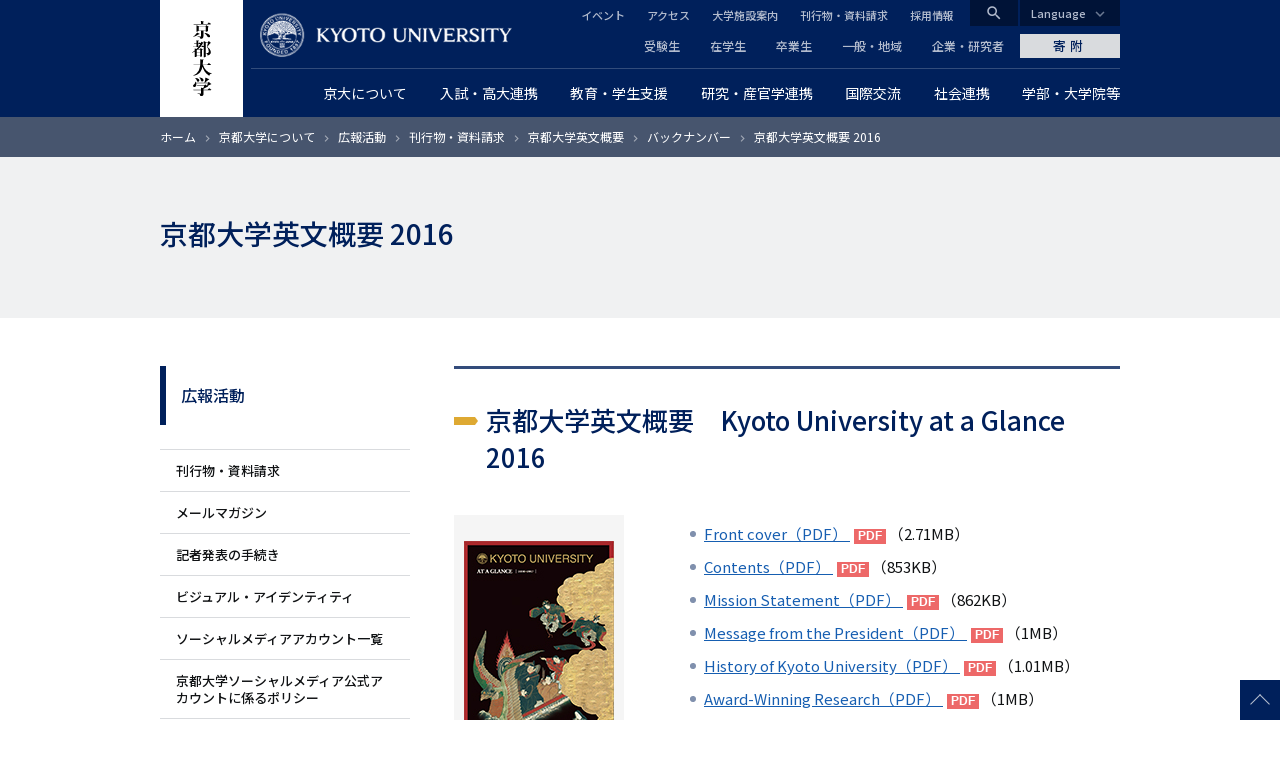

--- FILE ---
content_type: text/html; charset=UTF-8
request_url: https://www.kyoto-u.ac.jp/ja/about/public/issue/ku-eprofile/Archives/2016
body_size: 13348
content:
<!DOCTYPE html>
<html lang="ja" dir="ltr" prefix="content: http://purl.org/rss/1.0/modules/content/  dc: http://purl.org/dc/terms/  foaf: http://xmlns.com/foaf/0.1/  og: http://ogp.me/ns#  rdfs: http://www.w3.org/2000/01/rdf-schema#  schema: http://schema.org/  sioc: http://rdfs.org/sioc/ns#  sioct: http://rdfs.org/sioc/types#  skos: http://www.w3.org/2004/02/skos/core#  xsd: http://www.w3.org/2001/XMLSchema# ">
  <head>
    <meta charset="utf-8" />
<style>/* @see https://github.com/aFarkas/lazysizes#broken-image-symbol */.js img.lazyload:not([src]) { visibility: hidden; }/* @see https://github.com/aFarkas/lazysizes#automatically-setting-the-sizes-attribute */.js img.lazyloaded[data-sizes=auto] { display: block; width: 100%; }</style>
<meta name="description" content="京都大学英文概要 Kyoto University at a Glance 2016" />
<link rel="canonical" href="https://www.kyoto-u.ac.jp/ja/about/public/issue/ku-eprofile/Archives/2016" />
<link rel="shortlink" href="https://www.kyoto-u.ac.jp/ja/about/public/issue/ku-eprofile/Archives/2016" />
<meta property="og:site_name" content="京都大学" />
<meta property="og:type" content="article" />
<meta property="og:url" content="https://www.kyoto-u.ac.jp/ja/about/public/issue/ku-eprofile/Archives/2016" />
<meta property="og:title" content="京都大学英文概要 2016" />
<meta property="og:description" content="京都大学英文概要 Kyoto University at a Glance 2016" />
<meta name="twitter:card" content="summary_large_image" />
<meta name="Generator" content="Drupal 11 (https://www.drupal.org)" />
<meta name="MobileOptimized" content="width" />
<meta name="HandheldFriendly" content="true" />
<meta name="viewport" content="width=device-width, initial-scale=1.0" />
<meta property="og:locale" content="ja_JP" />
<meta name="theme-color" content="#00205b" />
<link rel="apple-touch-icon" href="https://www.kyoto-u.ac.jp/themes/custom/camphor/images/apple-touch-icon.png" />
<meta property="og:image" content="https://www.kyoto-u.ac.jp/themes/custom/camphor/images/ogimage.png" />
<link rel="icon" href="/themes/custom/camphor/favicon.ico" type="image/vnd.microsoft.icon" />
<link rel="alternate" hreflang="ja" href="https://www.kyoto-u.ac.jp/ja/about/public/issue/ku-eprofile/Archives/2016" />

    <title>京都大学英文概要 2016 | 京都大学</title>
    <link rel="stylesheet" media="all" href="/sites/default/files/css/css_ZZ4A0Xt2LTuv5nMXeqkV0nXTdRk0J_wphM0NqYJQO74.css?delta=0&amp;language=ja&amp;theme=camphor&amp;include=eJxljUsOwyAMRC9EypGiCbYIjcERhrb09P2mm-7mvRlpAvK-avVRdIFM1oakEl34auGIMP50VnqNJRHbqlcXBGbDLzA-cmYzRLaDi9Kz08qeat8hJ5xx-4iiNUPSnd3WZ4Kti6KS3_r0AycY2ttMyYJeuA6vhYOKs2GN8_v5AVinTtA" />
<link rel="stylesheet" media="all" href="/sites/default/files/css/css_YzAzFHFg6bC1OBRnoTEiBBlJArynyfaqku0dqwd-MXA.css?delta=1&amp;language=ja&amp;theme=camphor&amp;include=eJxljUsOwyAMRC9EypGiCbYIjcERhrb09P2mm-7mvRlpAvK-avVRdIFM1oakEl34auGIMP50VnqNJRHbqlcXBGbDLzA-cmYzRLaDi9Kz08qeat8hJ5xx-4iiNUPSnd3WZ4Kti6KS3_r0AycY2ttMyYJeuA6vhYOKs2GN8_v5AVinTtA" />
<link rel="stylesheet" media="all" href="//fonts.googleapis.com/css2?family=Lora:wght@500&amp;family=Noto+Sans+JP:wght@400;500&amp;display=swap" />
<link rel="stylesheet" media="all" href="//fonts.googleapis.com/css2?family=Material+Icons" />
<link rel="stylesheet" media="print" href="/sites/default/files/css/css_DnnCR_0XCteU8WvaNL-jo14D2nu2j84JVvukSFvThBM.css?delta=4&amp;language=ja&amp;theme=camphor&amp;include=eJxljUsOwyAMRC9EypGiCbYIjcERhrb09P2mm-7mvRlpAvK-avVRdIFM1oakEl34auGIMP50VnqNJRHbqlcXBGbDLzA-cmYzRLaDi9Kz08qeat8hJ5xx-4iiNUPSnd3WZ4Kti6KS3_r0AycY2ttMyYJeuA6vhYOKs2GN8_v5AVinTtA" />

    <script type="application/json" data-drupal-selector="drupal-settings-json">{"path":{"baseUrl":"\/","pathPrefix":"ja\/","currentPath":"node\/17625","currentPathIsAdmin":false,"isFront":false,"currentLanguage":"ja"},"pluralDelimiter":"\u0003","suppressDeprecationErrors":true,"gtag":{"tagId":"","consentMode":false,"otherIds":[],"events":[],"additionalConfigInfo":[]},"ajaxPageState":{"libraries":"[base64]","theme":"camphor","theme_token":null},"ajaxTrustedUrl":[],"gtm":{"tagId":null,"settings":{"data_layer":"dataLayer","include_classes":false,"allowlist_classes":"google\nnonGooglePixels\nnonGoogleScripts\nnonGoogleIframes","blocklist_classes":"customScripts\ncustomPixels","include_environment":false,"environment_id":"","environment_token":""},"tagIds":["GTM-PVPH2PW"]},"lazy":{"lazysizes":{"lazyClass":"lazyload","loadedClass":"lazyloaded","loadingClass":"lazyloading","preloadClass":"lazypreload","errorClass":"lazyerror","autosizesClass":"lazyautosizes","srcAttr":"data-src","srcsetAttr":"data-srcset","sizesAttr":"data-sizes","minSize":40,"customMedia":[],"init":true,"expFactor":1.5,"hFac":0.8,"loadMode":2,"loadHidden":true,"ricTimeout":0,"throttleDelay":125,"plugins":[]},"placeholderSrc":"","preferNative":false,"minified":true,"libraryPath":"\/libraries\/lazysizes"},"statistics":{"data":{"nid":"17625"},"url":"\/modules\/contrib\/statistics\/statistics.php"},"camphor":{"search_view_path":"\/ja\/search"},"user":{"uid":0,"permissionsHash":"b69312ca33713c7b39d33701a0637d59ab31d40993fd2e8c8ce75feeb3c16c18"}}</script>
<script src="/sites/default/files/js/js_nLEIK4XX99YtlyCTslopx58sCv5mvfcCH4DM7PQ_APo.js?scope=header&amp;delta=0&amp;language=ja&amp;theme=camphor&amp;include=eJxdyGEKgCAMQOELWR4plso0ZhO3KDt9CUHUnwfvc5BL5GqReAYaRBulFY17OLPvSskHibwbZEYKkwJavPP_ERY4vpgNwdlsjxEFTaLJifV1K0DjKxdMtDVO"></script>
<script src="/modules/contrib/google_tag/js/gtag.js?t8ujfj"></script>
<script src="/modules/contrib/google_tag/js/gtm.js?t8ujfj"></script>

  </head>
  <body class="path-node page-node-type-page">
        <a href="#main-content" class="visually-hidden focusable skip-link">
      メインコンテンツに移動
    </a>
    <noscript><iframe src="https://www.googletagmanager.com/ns.html?id=GTM-PVPH2PW"
                  height="0" width="0" style="display:none;visibility:hidden"></iframe></noscript>

      <div class="dialog-off-canvas-main-canvas" data-off-canvas-main-canvas>
    



<div class="layout-page">
  <header class="layout-header js-smooth-scroll-header" role="banner">
    <div class="js-header-search layout-header-search">
      <div class="layout-container layout-header-search__inner">
        <div class="layout-header-search__form">
          <div class="layout-header-search__type">
            <label class="js-header-search-type layout-header-search__type-label radio">
              <input class="radio__input" type="radio" value="site" name="search-type" checked />
              <span class="radio__text">サイト内検索</span>
            </label>
            <label class="js-header-search-type layout-header-search__type-label radio">
              <input class="radio__input" type="radio" value="teacher" name="search-type" />
              <span class="radio__text">教員検索</span>
            </label>
          </div>
          <form role="search" method="get" action="/ja/search" class="js-header-search-form layout-header-search__keyword">
            <input type="search" name="q" placeholder="Search..." class="js-header-search-form-keyword" />
            <button type="submit" aria-label="Search">検索</button>
          </form>
          <button type="button" class="js-header-search-toggle layout-header-search__close" aria-label="Close">
            <i class="material-icons">close</i>
            <span class="layout-header-search__close-text">CLOSE</span>
          </button>
        </div>
      </div>
    </div>
    <div class="layout-header-content-wrapper">
      <a class="layout-header-vertical-logo" href="/ja"><img src="/themes/custom/camphor/images/header-logo-vertical.svg" alt="Kyoto University"></a>
      <div class="layout-header-body">
        <a class="layout-header-horizontal-logo" href="/ja">
          <picture>
            <source srcset="/themes/custom/camphor/images/header-logo-horizontal-1x.png, /themes/custom/camphor/images/header-logo-horizontal.svg 2x">
            <img src="/themes/custom/camphor/images/header-logo-horizontal.svg" alt="Kyoto University">
          </picture>
        </a>
        <div class="layout-header-buttons">
          <button class="js-header-search-toggle layout-header-buttons__button--search"><i class="material-icons">search</i></button>
          <button class="js-header-menu-toggle layout-header-buttons__button--menu"><i class="material-icons">menu</i></button>
        </div>
        <div class="layout-header-region js-header-menu">
            <div class="region region-header">
    <nav role="navigation" aria-labelledby="block-global-navigation-menu" id="block-global-navigation" class="header-global-navigation block block-menu navigation menu--main">
            
  <h2 class="visually-hidden" id="block-global-navigation-menu">グローバルナビゲーション</h2>
  

        
               <ul data-region="header" data-block-id="block-global-navigation" class="menu menu--level-0 menu-main menu-main--level-0"> 
                            <li class="megaParent hasChild cc6 left menu__item menu__item--level-0 menu-main__item menu-main__item--level-0 is-expanded is-active-trail">
                <a href="/ja/about"  class="megaParent hasChild cc6 left menu__link menu__link--level-0 menu-main__link menu-main__link--level-0">
          <span class="menu__link-text menu__link-text--level-0 menu-main__link-text menu-main__link-text--level-0">京大について</span>
        </a>

                                 <ul data-region="header" data-block-id="block-global-navigation" class="menu menu-main menu--level-1 menu-main--level-1"> 
                            <li class="menu__item menu__item--level-1 menu-main__item menu-main__item--level-1 is-collapsed">
                <a href="/ja/about/president"  class="menu__link menu__link--level-1 menu-main__link menu-main__link--level-1">
          <span class="menu__link-text menu__link-text--level-1 menu-main__link-text menu-main__link-text--level-1">総長からのメッセージ</span>
        </a>

              </li>
                            <li class="menu__item menu__item--level-1 menu-main__item menu-main__item--level-1 is-collapsed">
                <a href="/ja/about/operation"  class="menu__link menu__link--level-1 menu-main__link menu-main__link--level-1">
          <span class="menu__link-text menu__link-text--level-1 menu-main__link-text menu-main__link-text--level-1">理念・沿革・運営・将来構想</span>
        </a>

              </li>
                            <li class="menu__item menu__item--level-1 menu-main__item menu-main__item--level-1 is-collapsed">
                <a href="/ja/about/evaluation"  class="menu__link menu__link--level-1 menu-main__link menu-main__link--level-1">
          <span class="menu__link-text menu__link-text--level-1 menu-main__link-text menu-main__link-text--level-1">大学評価</span>
        </a>

              </li>
                            <li class="menu__item menu__item--level-1 menu-main__item menu-main__item--level-1 is-collapsed">
                <a href="/ja/about/data"  class="menu__link menu__link--level-1 menu-main__link menu-main__link--level-1">
          <span class="menu__link-text menu__link-text--level-1 menu-main__link-text menu-main__link-text--level-1">データから見る京都大学</span>
        </a>

              </li>
                            <li class="menu__item menu__item--level-1 menu-main__item menu-main__item--level-1 is-collapsed">
                <a href="/ja/about/organization"  class="menu__link menu__link--level-1 menu-main__link menu-main__link--level-1">
          <span class="menu__link-text menu__link-text--level-1 menu-main__link-text menu-main__link-text--level-1">役員等・組織・諸規程</span>
        </a>

              </li>
                            <li class="menu__item menu__item--level-1 menu-main__item menu-main__item--level-1 is-collapsed">
                <a href="/ja/about/history"  class="menu__link menu__link--level-1 menu-main__link menu-main__link--level-1">
          <span class="menu__link-text menu__link-text--level-1 menu-main__link-text menu-main__link-text--level-1">栄誉等</span>
        </a>

              </li>
                            <li class="menu__item menu__item--level-1 menu-main__item menu-main__item--level-1 is-collapsed">
                <a href="/ja/about/facilities"  class="menu__link menu__link--level-1 menu-main__link menu-main__link--level-1">
          <span class="menu__link-text menu__link-text--level-1 menu-main__link-text menu-main__link-text--level-1">キャンパス・施設案内</span>
        </a>

              </li>
                            <li class="menu__item menu__item--level-1 menu-main__item menu-main__item--level-1 is-collapsed is-active-trail">
                <a href="/ja/about/public"  class="menu__link menu__link--level-1 menu-main__link menu-main__link--level-1">
          <span class="menu__link-text menu__link-text--level-1 menu-main__link-text menu-main__link-text--level-1">広報活動</span>
        </a>

              </li>
                            <li class="menu__item menu__item--level-1 menu-main__item menu-main__item--level-1 is-collapsed">
                <a href="/ja/about/procurance"  class="menu__link menu__link--level-1 menu-main__link menu-main__link--level-1">
          <span class="menu__link-text menu__link-text--level-1 menu-main__link-text menu-main__link-text--level-1">調達情報</span>
        </a>

              </li>
                            <li class="menu__item menu__item--level-1 menu-main__item menu-main__item--level-1 is-collapsed">
                <a href="/ja/about/foundation"  class="menu__link menu__link--level-1 menu-main__link menu-main__link--level-1">
          <span class="menu__link-text menu__link-text--level-1 menu-main__link-text menu-main__link-text--level-1">法人としての取組</span>
        </a>

              </li>
                            <li class="menu__item menu__item--level-1 menu-main__item menu-main__item--level-1 is-collapsed">
                <a href="/ja/about/diversity"  class="menu__link menu__link--level-1 menu-main__link menu-main__link--level-1">
          <span class="menu__link-text menu__link-text--level-1 menu-main__link-text menu-main__link-text--level-1">ダイバーシティ推進について</span>
        </a>

              </li>
                            <li class="menu__item menu__item--level-1 menu-main__item menu-main__item--level-1 is-collapsed">
                <a href="/ja/about/publication"  class="menu__link menu__link--level-1 menu-main__link menu-main__link--level-1">
          <span class="menu__link-text menu__link-text--level-1 menu-main__link-text menu-main__link-text--level-1">公表事項</span>
        </a>

              </li>
                            <li class="menu__item menu__item--level-1 menu-main__item menu-main__item--level-1 is-collapsed">
                <a href="/ja/about/disclosures"  class="menu__link menu__link--level-1 menu-main__link menu-main__link--level-1">
          <span class="menu__link-text menu__link-text--level-1 menu-main__link-text menu-main__link-text--level-1">情報公開</span>
        </a>

              </li>
                            <li class="menu__item menu__item--level-1 menu-main__item menu-main__item--level-1 is-collapsed">
                <a href="/ja/about/ranking"  class="menu__link menu__link--level-1 menu-main__link menu-main__link--level-1">
          <span class="menu__link-text menu__link-text--level-1 menu-main__link-text menu-main__link-text--level-1">世界から見た京都大学</span>
        </a>

              </li>
        </ul>
  
              </li>
                            <li class="megaParent hasChild cc7 left menu__item menu__item--level-0 menu-main__item menu-main__item--level-0 is-expanded">
                <a href="/ja/admissions"  class="megaParent hasChild cc7 left menu__link menu__link--level-0 menu-main__link menu-main__link--level-0">
          <span class="menu__link-text menu__link-text--level-0 menu-main__link-text menu-main__link-text--level-0">入試・高大連携</span>
        </a>

                                 <ul data-region="header" data-block-id="block-global-navigation" class="menu menu-main menu--level-1 menu-main--level-1"> 
                            <li class="menu__item menu__item--level-1 menu-main__item menu-main__item--level-1 is-collapsed">
                <a href="/ja/admissions/undergrad"  class="menu__link menu__link--level-1 menu-main__link menu-main__link--level-1">
          <span class="menu__link-text menu__link-text--level-1 menu-main__link-text menu-main__link-text--level-1">一般選抜</span>
        </a>

              </li>
                            <li class="menu__item menu__item--level-1 menu-main__item menu-main__item--level-1 is-collapsed">
                <a href="/ja/admissions/tokusyoku"  class="menu__link menu__link--level-1 menu-main__link menu-main__link--level-1">
          <span class="menu__link-text menu__link-text--level-1 menu-main__link-text menu-main__link-text--level-1">特色入試</span>
        </a>

              </li>
                            <li class="menu__item menu__item--level-1 menu-main__item menu-main__item--level-1 is-collapsed">
                <a href="/ja/admissions/other"  class="menu__link menu__link--level-1 menu-main__link menu-main__link--level-1">
          <span class="menu__link-text menu__link-text--level-1 menu-main__link-text menu-main__link-text--level-1">その他の学部入学試験</span>
        </a>

              </li>
                            <li class="menu__item menu__item--level-1 menu-main__item menu-main__item--level-1 is-collapsed">
                <a href="/ja/admissions/international"  class="menu__link menu__link--level-1 menu-main__link menu-main__link--level-1">
          <span class="menu__link-text menu__link-text--level-1 menu-main__link-text menu-main__link-text--level-1">留学生のための入試</span>
        </a>

              </li>
                            <li class="menu__item menu__item--level-1 menu-main__item menu-main__item--level-1 is-collapsed">
                <a href="/ja/admissions/grad"  class="menu__link menu__link--level-1 menu-main__link menu-main__link--level-1">
          <span class="menu__link-text menu__link-text--level-1 menu-main__link-text menu-main__link-text--level-1">大学院入試</span>
        </a>

              </li>
                            <li class="menu__item menu__item--level-1 menu-main__item menu-main__item--level-1">
                <a href="/ja/admissions/reasonable-accommodation"  class="menu__link menu__link--level-1 menu-main__link menu-main__link--level-1">
          <span class="menu__link-text menu__link-text--level-1 menu-main__link-text menu-main__link-text--level-1">入学者選抜における合理的配慮について</span>
        </a>

              </li>
                            <li class="menu__item menu__item--level-1 menu-main__item menu-main__item--level-1 is-collapsed">
                <a href="/ja/admissions/examination-fee"  class="menu__link menu__link--level-1 menu-main__link menu-main__link--level-1">
          <span class="menu__link-text menu__link-text--level-1 menu-main__link-text menu-main__link-text--level-1">入学検定料について</span>
        </a>

              </li>
                            <li class="menu__item menu__item--level-1 menu-main__item menu-main__item--level-1">
                <a href="https://www.kuac.kyoto-u.ac.jp/navi_grad/"  class="menu__link menu__link--level-1 menu-main__link menu-main__link--level-1">
          <span class="menu__link-text menu__link-text--level-1 menu-main__link-text menu-main__link-text--level-1">京都大学受験生ナビゲーション</span>
        </a>

              </li>
                            <li class="menu__item menu__item--level-1 menu-main__item menu-main__item--level-1">
                <a href="/ja/admissions/about/open"  class="menu__link menu__link--level-1 menu-main__link menu-main__link--level-1">
          <span class="menu__link-text menu__link-text--level-1 menu-main__link-text menu-main__link-text--level-1">オープンキャンパス</span>
        </a>

              </li>
                            <li class="menu__item menu__item--level-1 menu-main__item menu-main__item--level-1 is-collapsed">
                <a href="/ja/admissions/koudai"  class="menu__link menu__link--level-1 menu-main__link menu-main__link--level-1">
          <span class="menu__link-text menu__link-text--level-1 menu-main__link-text menu-main__link-text--level-1">高大連携</span>
        </a>

              </li>
                            <li class="menu__item menu__item--level-1 menu-main__item menu-main__item--level-1 is-collapsed">
                <a href="https://www.cwr.kyoto-u.ac.jp/story/message/"  class="menu__link menu__link--level-1 menu-main__link menu-main__link--level-1">
          <span class="menu__link-text menu__link-text--level-1 menu-main__link-text menu-main__link-text--level-1">女子高生へのメッセージ</span>
        </a>

              </li>
                            <li class="menu__item menu__item--level-1 menu-main__item menu-main__item--level-1 is-collapsed">
                <a href="/ja/admissions/about/admission"  class="menu__link menu__link--level-1 menu-main__link menu-main__link--level-1">
          <span class="menu__link-text menu__link-text--level-1 menu-main__link-text menu-main__link-text--level-1">大学案内冊子「知と自由への誘い」</span>
        </a>

              </li>
                            <li class="menu__item menu__item--level-1 menu-main__item menu-main__item--level-1 is-collapsed">
                <a href="/ja/admissions/related"  class="menu__link menu__link--level-1 menu-main__link menu-main__link--level-1">
          <span class="menu__link-text menu__link-text--level-1 menu-main__link-text menu-main__link-text--level-1">関連情報</span>
        </a>

              </li>
        </ul>
  
              </li>
                            <li class="megaParent hasChild cc7 center menu__item menu__item--level-0 menu-main__item menu-main__item--level-0 is-expanded">
                <a href="/ja/education-campus"  class="megaParent hasChild cc7 center menu__link menu__link--level-0 menu-main__link menu-main__link--level-0">
          <span class="menu__link-text menu__link-text--level-0 menu-main__link-text menu-main__link-text--level-0">教育・学生支援</span>
        </a>

                                 <ul data-region="header" data-block-id="block-global-navigation" class="menu menu-main menu--level-1 menu-main--level-1"> 
                            <li class="menu__item menu__item--level-1 menu-main__item menu-main__item--level-1 is-collapsed">
                <a href="/ja/education-campus/curriculum"  class="menu__link menu__link--level-1 menu-main__link menu-main__link--level-1">
          <span class="menu__link-text menu__link-text--level-1 menu-main__link-text menu-main__link-text--level-1">教育の体制と内容</span>
        </a>

              </li>
                            <li class="menu__item menu__item--level-1 menu-main__item menu-main__item--level-1 is-collapsed">
                <a href="/ja/education-campus/tuition"  class="menu__link menu__link--level-1 menu-main__link menu-main__link--level-1">
          <span class="menu__link-text menu__link-text--level-1 menu-main__link-text menu-main__link-text--level-1">経済支援</span>
        </a>

              </li>
                            <li class="menu__item menu__item--level-1 menu-main__item menu-main__item--level-1">
                <a href="/ja/education-campus/student-3"  class="menu__link menu__link--level-1 menu-main__link menu-main__link--level-1">
          <span class="menu__link-text menu__link-text--level-1 menu-main__link-text menu-main__link-text--level-1">海外留学を希望する京大生へ</span>
        </a>

              </li>
                            <li class="menu__item menu__item--level-1 menu-main__item menu-main__item--level-1 is-collapsed">
                <a href="/ja/education-campus/campus-event"  class="menu__link menu__link--level-1 menu-main__link menu-main__link--level-1">
          <span class="menu__link-text menu__link-text--level-1 menu-main__link-text menu-main__link-text--level-1">大学行事</span>
        </a>

              </li>
                            <li class="menu__item menu__item--level-1 menu-main__item menu-main__item--level-1 is-collapsed">
                <a href="/ja/education-campus/support"  class="menu__link menu__link--level-1 menu-main__link menu-main__link--level-1">
          <span class="menu__link-text menu__link-text--level-1 menu-main__link-text menu-main__link-text--level-1">課外活動支援</span>
        </a>

              </li>
                            <li class="menu__item menu__item--level-1 menu-main__item menu-main__item--level-1 is-collapsed">
                <a href="/ja/education-campus/Recognition"  class="menu__link menu__link--level-1 menu-main__link menu-main__link--level-1">
          <span class="menu__link-text menu__link-text--level-1 menu-main__link-text menu-main__link-text--level-1">学生表彰など</span>
        </a>

              </li>
                            <li class="menu__item menu__item--level-1 menu-main__item menu-main__item--level-1 is-collapsed">
                <a href="/ja/education-campus/counseling"  class="menu__link menu__link--level-1 menu-main__link menu-main__link--level-1">
          <span class="menu__link-text menu__link-text--level-1 menu-main__link-text menu-main__link-text--level-1">学生相談・障害学生支援・就職</span>
        </a>

              </li>
                            <li class="menu__item menu__item--level-1 menu-main__item menu-main__item--level-1 is-collapsed">
                <a href="/ja/education-campus/campuslife"  class="menu__link menu__link--level-1 menu-main__link menu-main__link--level-1">
          <span class="menu__link-text menu__link-text--level-1 menu-main__link-text menu-main__link-text--level-1">キャンパスライフ支援</span>
        </a>

              </li>
                            <li class="menu__item menu__item--level-1 menu-main__item menu-main__item--level-1 is-collapsed">
                <a href="/ja/education-campus/contact"  class="menu__link menu__link--level-1 menu-main__link menu-main__link--level-1">
          <span class="menu__link-text menu__link-text--level-1 menu-main__link-text menu-main__link-text--level-1">学生支援の窓口・証明書発行など</span>
        </a>

              </li>
                            <li class="menu__item menu__item--level-1 menu-main__item menu-main__item--level-1 is-collapsed">
                <a href="/ja/education-campus/cli"  class="menu__link menu__link--level-1 menu-main__link menu-main__link--level-1">
          <span class="menu__link-text menu__link-text--level-1 menu-main__link-text menu-main__link-text--level-1">学生支援の情報発信</span>
        </a>

              </li>
                            <li class="menu__item menu__item--level-1 menu-main__item menu-main__item--level-1 is-collapsed">
                <a href="/ja/education-campus/students2"  class="menu__link menu__link--level-1 menu-main__link menu-main__link--level-1">
          <span class="menu__link-text menu__link-text--level-1 menu-main__link-text menu-main__link-text--level-1"> 京都大学に在籍する留学生の方へ </span>
        </a>

              </li>
        </ul>
  
              </li>
                            <li class="megaParent hasChild cc8 right menu__item menu__item--level-0 menu-main__item menu-main__item--level-0 is-expanded">
                <a href="/ja/research"  class="megaParent hasChild cc8 right menu__link menu__link--level-0 menu-main__link menu-main__link--level-0">
          <span class="menu__link-text menu__link-text--level-0 menu-main__link-text menu-main__link-text--level-0">研究・産官学連携</span>
        </a>

                                 <ul data-region="header" data-block-id="block-global-navigation" class="menu menu-main menu--level-1 menu-main--level-1"> 
                            <li class="menu__item menu__item--level-1 menu-main__item menu-main__item--level-1 is-collapsed">
                <a href="/ja/research/activity"  class="menu__link menu__link--level-1 menu-main__link menu-main__link--level-1">
          <span class="menu__link-text menu__link-text--level-1 menu-main__link-text menu-main__link-text--level-1">研究活動を知る</span>
        </a>

              </li>
                            <li class="menu__item menu__item--level-1 menu-main__item menu-main__item--level-1 is-collapsed">
                <a href="/ja/research/research-policy"  class="menu__link menu__link--level-1 menu-main__link menu-main__link--level-1">
          <span class="menu__link-text menu__link-text--level-1 menu-main__link-text menu-main__link-text--level-1">研究成果の公開ポリシー</span>
        </a>

              </li>
                            <li class="menu__item menu__item--level-1 menu-main__item menu-main__item--level-1">
                <a href="https://iac.kyoto-u.ac.jp/"  class="menu__link menu__link--level-1 menu-main__link menu-main__link--level-1">
          <span class="menu__link-text menu__link-text--level-1 menu-main__link-text menu-main__link-text--level-1">産官学連携（共同研究・知的財産・ベンチャー支援）</span>
        </a>

              </li>
                            <li class="menu__item menu__item--level-1 menu-main__item menu-main__item--level-1 is-collapsed">
                <a href="/ja/research/donation"  class="menu__link menu__link--level-1 menu-main__link menu-main__link--level-1">
          <span class="menu__link-text menu__link-text--level-1 menu-main__link-text menu-main__link-text--level-1">京都大学に寄附する</span>
        </a>

              </li>
                            <li class="menu__item menu__item--level-1 menu-main__item menu-main__item--level-1 is-collapsed">
                <a href="/ja/research/recruit"  class="menu__link menu__link--level-1 menu-main__link menu-main__link--level-1">
          <span class="menu__link-text menu__link-text--level-1 menu-main__link-text menu-main__link-text--level-1">京都大学で研究したい</span>
        </a>

              </li>
                            <li class="menu__item menu__item--level-1 menu-main__item menu-main__item--level-1 is-collapsed">
                <a href="/ja/research/support"  class="menu__link menu__link--level-1 menu-main__link menu-main__link--level-1">
          <span class="menu__link-text menu__link-text--level-1 menu-main__link-text menu-main__link-text--level-1">研究支援体制について</span>
        </a>

              </li>
                            <li class="menu__item menu__item--level-1 menu-main__item menu-main__item--level-1 is-collapsed">
                <a href="/ja/research/resource"  class="menu__link menu__link--level-1 menu-main__link menu-main__link--level-1">
          <span class="menu__link-text menu__link-text--level-1 menu-main__link-text menu-main__link-text--level-1">研究者が受けられる研究費・研究支援</span>
        </a>

              </li>
                            <li class="menu__item menu__item--level-1 menu-main__item menu-main__item--level-1 is-collapsed">
                <a href="/ja/research/rule"  class="menu__link menu__link--level-1 menu-main__link menu-main__link--level-1">
          <span class="menu__link-text menu__link-text--level-1 menu-main__link-text menu-main__link-text--level-1">研究上の倫理・安全</span>
        </a>

              </li>
                            <li class="menu__item menu__item--level-1 menu-main__item menu-main__item--level-1">
                <a href="/ja/research/Additional-Position"  class="menu__link menu__link--level-1 menu-main__link menu-main__link--level-1">
          <span class="menu__link-text menu__link-text--level-1 menu-main__link-text menu-main__link-text--level-1">教職員に兼業を依頼したい</span>
        </a>

              </li>
        </ul>
  
              </li>
                            <li class="menu__item menu__item--level-0 menu-main__item menu-main__item--level-0 is-expanded">
                <a href="/ja/international"  class="menu__link menu__link--level-0 menu-main__link menu-main__link--level-0">
          <span class="menu__link-text menu__link-text--level-0 menu-main__link-text menu-main__link-text--level-0">国際交流</span>
        </a>

                                 <ul data-region="header" data-block-id="block-global-navigation" class="menu menu-main menu--level-1 menu-main--level-1"> 
                            <li class="menu__item menu__item--level-1 menu-main__item menu-main__item--level-1 is-collapsed">
                <a href="/ja/international/global-bridge"  class="menu__link menu__link--level-1 menu-main__link menu-main__link--level-1">
          <span class="menu__link-text menu__link-text--level-1 menu-main__link-text menu-main__link-text--level-1">世界とつながる京都大学</span>
        </a>

              </li>
                            <li class="menu__item menu__item--level-1 menu-main__item menu-main__item--level-1 is-collapsed">
                <a href="/ja/international/students1"  class="menu__link menu__link--level-1 menu-main__link menu-main__link--level-1">
          <span class="menu__link-text menu__link-text--level-1 menu-main__link-text menu-main__link-text--level-1">京都大学への留学を希望する方へ</span>
        </a>

              </li>
                            <li class="menu__item menu__item--level-1 menu-main__item menu-main__item--level-1 is-collapsed">
                <a href="/ja/international/org2"  class="menu__link menu__link--level-1 menu-main__link menu-main__link--level-1">
          <span class="menu__link-text menu__link-text--level-1 menu-main__link-text menu-main__link-text--level-1">国際化を支える学内組織</span>
        </a>

              </li>
                            <li class="menu__item menu__item--level-1 menu-main__item menu-main__item--level-1 is-collapsed">
                <a href="/ja/international/researcher"  class="menu__link menu__link--level-1 menu-main__link menu-main__link--level-1">
          <span class="menu__link-text menu__link-text--level-1 menu-main__link-text menu-main__link-text--level-1">外国人研究者へのサポート</span>
        </a>

              </li>
                            <li class="menu__item menu__item--level-1 menu-main__item menu-main__item--level-1">
                <a href="/ja/education-campus/student-3"  class="menu__link menu__link--level-1 menu-main__link menu-main__link--level-1">
          <span class="menu__link-text menu__link-text--level-1 menu-main__link-text menu-main__link-text--level-1">海外留学を希望する京大生へ</span>
        </a>

              </li>
        </ul>
  
              </li>
                            <li class="megaParent hasChild cc6 right menu__item menu__item--level-0 menu-main__item menu-main__item--level-0 is-expanded">
                <a href="/ja/social"  class="megaParent hasChild cc6 right menu__link menu__link--level-0 menu-main__link menu-main__link--level-0">
          <span class="menu__link-text menu__link-text--level-0 menu-main__link-text menu-main__link-text--level-0">社会連携</span>
        </a>

                                 <ul data-region="header" data-block-id="block-global-navigation" class="menu menu-main menu--level-1 menu-main--level-1"> 
                            <li class="menu__item menu__item--level-1 menu-main__item menu-main__item--level-1 is-collapsed">
                <a href="/ja/social/open-course"  class="menu__link menu__link--level-1 menu-main__link menu-main__link--level-1">
          <span class="menu__link-text menu__link-text--level-1 menu-main__link-text menu-main__link-text--level-1">公開講座・講演会等</span>
        </a>

              </li>
                            <li class="menu__item menu__item--level-1 menu-main__item menu-main__item--level-1 is-collapsed">
                <a href="/ja/social#京大の研究・教育を知る"  class="menu__link menu__link--level-1 menu-main__link menu-main__link--level-1">
          <span class="menu__link-text menu__link-text--level-1 menu-main__link-text menu-main__link-text--level-1">京大の研究・教育を知る</span>
        </a>

              </li>
                            <li class="menu__item menu__item--level-1 menu-main__item menu-main__item--level-1 is-collapsed">
                <a href="/ja/social#社会人向け教育"  class="menu__link menu__link--level-1 menu-main__link menu-main__link--level-1">
          <span class="menu__link-text menu__link-text--level-1 menu-main__link-text menu-main__link-text--level-1">社会人向け教育</span>
        </a>

              </li>
                            <li class="menu__item menu__item--level-1 menu-main__item menu-main__item--level-1 is-collapsed">
                <a href="/ja/social#教育・研究に関する情報・資料公開"  class="menu__link menu__link--level-1 menu-main__link menu-main__link--level-1">
          <span class="menu__link-text menu__link-text--level-1 menu-main__link-text menu-main__link-text--level-1">教育・研究に関する情報・資料公開</span>
        </a>

              </li>
                            <li class="menu__item menu__item--level-1 menu-main__item menu-main__item--level-1 is-collapsed">
                <a href="/ja/social/regional-cooperation"  class="menu__link menu__link--level-1 menu-main__link menu-main__link--level-1">
          <span class="menu__link-text menu__link-text--level-1 menu-main__link-text menu-main__link-text--level-1">産官学・地域等との連携</span>
        </a>

              </li>
                            <li class="menu__item menu__item--level-1 menu-main__item menu-main__item--level-1 is-collapsed">
                <a href="/ja/social#京大とのつながりを深める"  class="menu__link menu__link--level-1 menu-main__link menu-main__link--level-1">
          <span class="menu__link-text menu__link-text--level-1 menu-main__link-text menu-main__link-text--level-1">京大とのつながりを深める</span>
        </a>

              </li>
                            <li class="menu__item menu__item--level-1 menu-main__item menu-main__item--level-1 is-collapsed">
                <a href="/ja/social#社会に開かれた施設等"  class="menu__link menu__link--level-1 menu-main__link menu-main__link--level-1">
          <span class="menu__link-text menu__link-text--level-1 menu-main__link-text menu-main__link-text--level-1">社会に開かれた施設等</span>
        </a>

              </li>
                            <li class="menu__item menu__item--level-1 menu-main__item menu-main__item--level-1 is-collapsed">
                <a href="/ja/social#終了した全学的なイベント"  class="menu__link menu__link--level-1 menu-main__link menu-main__link--level-1">
          <span class="menu__link-text menu__link-text--level-1 menu-main__link-text menu-main__link-text--level-1">終了した全学的なイベント</span>
        </a>

              </li>
        </ul>
  
              </li>
                            <li class="megaParent cc8 right menu__item menu__item--level-0 menu-main__item menu-main__item--level-0">
                <a href="/ja/faculties-and-graduate"  class="megaParent cc8 right menu__link menu__link--level-0 menu-main__link menu-main__link--level-0">
          <span class="menu__link-text menu__link-text--level-0 menu-main__link-text menu-main__link-text--level-0">学部・大学院等</span>
        </a>

              </li>
        </ul>
   


  </nav>
<nav role="navigation" aria-labelledby="block-header-primary-links-menu" id="block-header-primary-links" class="header-primary-links block block-menu navigation menu--header-primary">
            
  <h2 class="visually-hidden" id="block-header-primary-links-menu">ヘッダー プライマリーリンク</h2>
  

        
               <ul data-block-id="block-header-primary-links" class="menu menu--level-0 menu-header-primary menu-header-primary--level-0"> 
                      <li class="menu__item menu__item--level-0 menu-header-primary__item menu-header-primary__item--level-0">
        <a href="/ja/prospective" class="menu__link menu__link--level-0 menu-header-primary__link menu-header-primary__link--level-0" data-drupal-link-system-path="node/129">受験生</a>
              </li>
                      <li class="menu__item menu__item--level-0 menu-header-primary__item menu-header-primary__item--level-0">
        <a href="/ja/students" class="menu__link menu__link--level-0 menu-header-primary__link menu-header-primary__link--level-0" data-drupal-link-system-path="node/130">在学生</a>
              </li>
                      <li class="menu__item menu__item--level-0 menu-header-primary__item menu-header-primary__item--level-0">
        <a href="/ja/alumni" class="menu__link menu__link--level-0 menu-header-primary__link menu-header-primary__link--level-0" data-drupal-link-system-path="node/131">卒業生</a>
              </li>
                      <li class="menu__item menu__item--level-0 menu-header-primary__item menu-header-primary__item--level-0">
        <a href="/ja/generals" class="menu__link menu__link--level-0 menu-header-primary__link menu-header-primary__link--level-0" data-drupal-link-system-path="node/132">一般・地域</a>
              </li>
                      <li class="menu__item menu__item--level-0 menu-header-primary__item menu-header-primary__item--level-0">
        <a href="/ja/business" class="menu__link menu__link--level-0 menu-header-primary__link menu-header-primary__link--level-0" data-drupal-link-system-path="node/133">企業・研究者</a>
              </li>
        </ul>
   

  </nav>
<nav role="navigation" aria-labelledby="block-header-secondary-links-menu" id="block-header-secondary-links" class="header-secondary-links block block-menu navigation menu--header-secondary">
            
  <h2 class="visually-hidden" id="block-header-secondary-links-menu">ヘッダー セカンダリーリンク</h2>
  

        
               <ul data-block-id="block-header-secondary-links" class="menu menu--level-0 menu-header-secondary menu-header-secondary--level-0"> 
                      <li class="menu__item menu__item--level-0 menu-header-secondary__item menu-header-secondary__item--level-0">
        <a href="/ja/event" class="menu__link menu__link--level-0 menu-header-secondary__link menu-header-secondary__link--level-0" data-drupal-link-system-path="event">イベント</a>
              </li>
                      <li class="menu__item menu__item--level-0 menu-header-secondary__item menu-header-secondary__item--level-0">
        <a href="/ja/access" class="menu__link menu__link--level-0 menu-header-secondary__link menu-header-secondary__link--level-0" data-drupal-link-system-path="node/2342">アクセス</a>
              </li>
                      <li class="menu__item menu__item--level-0 menu-header-secondary__item menu-header-secondary__item--level-0">
        <a href="/ja/about/facilities/campus" class="menu__link menu__link--level-0 menu-header-secondary__link menu-header-secondary__link--level-0" data-drupal-link-system-path="node/16706">大学施設案内</a>
              </li>
                      <li class="menu__item menu__item--level-0 menu-header-secondary__item menu-header-secondary__item--level-0">
        <a href="/ja/about/public/issue" class="menu__link menu__link--level-0 menu-header-secondary__link menu-header-secondary__link--level-0" data-drupal-link-system-path="node/17583">刊行物・資料請求</a>
              </li>
                      <li class="menu__item menu__item--level-0 menu-header-secondary__item menu-header-secondary__item--level-0">
        <a href="/ja/jobs" class="menu__link menu__link--level-0 menu-header-secondary__link menu-header-secondary__link--level-0" data-drupal-link-system-path="node/51802">採用情報</a>
              </li>
        </ul>
   

  </nav>

<div id="block-makeagift" class="block block-block-content block-block-content88c69419-e781-4291-b88b-2a22bb50a661 block--bundle-basic">
  
    
      
            <div class="clearfix text-formatted field field--name-body field--type-text-with-summary field--label-hidden field__item"><a class="layout-make-a-gift-link" href="http://www.kikin.kyoto-u.ac.jp/contribution/">寄附</a></div>
      
  </div>

<div id="block-language-switcher" class="block block-block-content block-block-contentea8bc213-a6ec-4711-8d82-758e1fb00c29 block--bundle-basic">
  
    
      
            <div class="clearfix text-formatted field field--name-body field--type-text-with-summary field--label-hidden field__item"><div class="layout-language-switcher js-language-switcher">
  <button class="layout-language-switcher__button js-language-switcher-button">Language</button>
  <ul class="layout-language-switcher__list">
    <li class="layout-language-switcher__item layout-language-switcher__item--ja"><a class="layout-language-switcher__link" href="/ja" hreflang="ja">日本語 ホーム</a></li>
    <li class="layout-language-switcher__item layout-language-switcher__item--en"><a class="layout-language-switcher__link" href="/en" hreflang="en">English Home</a></li>
    <li class="layout-language-switcher__item layout-language-switcher__item--zh-hans"><a class="layout-language-switcher__link" href="/zh-cn" hreflang="zh-hans">中文简体 首页</a></li>
    <li class="layout-language-switcher__item layout-language-switcher__item--zh-hant"><a class="layout-language-switcher__link" href="/zh-tw" hreflang="zh-hant">中文繁体 首頁</a></li>
    <li class="layout-language-switcher__item layout-language-switcher__item--ko"><a class="layout-language-switcher__link" href="/ko" hreflang="ko">한국어 홈페이지</a></li>
  </ul>
</div></div>
      
  </div>

  </div>

        </div>
      </div>
    </div>
  </header>
  <div class="layout-header-place-holder js-dynamic-header-observer-target"></div>

  <main role="main" class="layout-main js-dynamic-header-observer-target js-smooth-scroll-main js-mark-media-link">
    <a id="main-content" tabindex="-1"></a>
    
          <div class="layout-content-top">
          <div class="region region-content-top">
    
    <div class="region-content-top__content-wrapper">
<div id="block-breadcrumbs" class="breadcrumbs-block block block-system block-system-breadcrumb-block">
  
    
        <nav class="breadcrumb" role="navigation" aria-labelledby="system-breadcrumb">
    <div id="system-breadcrumb" class="visually-hidden">パンくず</div>
    <ol>
          <li>
                  <a href="/ja">ホーム</a>
              </li>
          <li>
                  <a href="/ja/about">京都大学について</a>
              </li>
          <li>
                  <a href="/ja/about/public">広報活動</a>
              </li>
          <li>
                  <a href="/ja/about/public/issue">刊行物・資料請求</a>
              </li>
          <li>
                  <a href="/ja/about/public/issue/ku-eprofile">京都大学英文概要</a>
              </li>
          <li>
                  <a href="/ja/about/public/issue/ku-eprofile/Archives">バックナンバー</a>
              </li>
          <li>
                  京都大学英文概要 2016
              </li>
        </ol>
  </nav>

  </div>

<div id="block-page-title" class="page-title-block block block-core block-page-title-block">
  
    

  <div class="page-title-block__content-wrapper">
    
          
  <h1 class="page-title"><span class="field field--name-title field--type-string field--label-hidden">京都大学英文概要 2016</span>
</h1>


      </div>
</div>
</div>
  </div>

      </div>
    
    <div class="layout-content-main has-sidebar">
              <div class="layout-content-sidebar">
          <div class="layout-content-sidebar__button-wrapper">
            <button type="button"
              class="js-sidebar-button layout-content-sidebar__button"
              aria-label="Toggle side menu"
            >
              <img src="/themes/custom/camphor/images/icon-sidebar-button.svg" />
            </button>
          </div>
          <div class="js-sidebar-content layout-content-sidebar__content">
              <div class="region region-content-sidebar">
    <nav role="navigation" aria-labelledby="block-sidemenu-menu" id="block-sidemenu" class="sidemenu block block-menu navigation menu--main">
            
  <h2 class="visually-hidden" id="block-sidemenu-menu">サイドメニュー</h2>
  

        
               <ul data-region="content_sidebar" data-block-id="block-sidemenu" class="menu menu--level-0 menu-main menu-main--level-0"> 
                      <li class="menu__item menu__item--level-0 menu-main__item menu-main__item--level-0 is-collapsed">
        <a href="/ja/about/president" class="menu__link menu__link--level-0 menu-main__link menu-main__link--level-0" data-drupal-link-system-path="node/17401">総長からのメッセージ</a>
              </li>
                      <li class="menu__item menu__item--level-0 menu-main__item menu-main__item--level-0 is-collapsed">
        <a href="/ja/about/operation" class="menu__link menu__link--level-0 menu-main__link menu-main__link--level-0" data-drupal-link-system-path="node/17101">理念・沿革・運営・将来構想</a>
              </li>
                      <li class="menu__item menu__item--level-0 menu-main__item menu-main__item--level-0 is-collapsed">
        <a href="/ja/about/evaluation" class="menu__link menu__link--level-0 menu-main__link menu-main__link--level-0" data-drupal-link-system-path="node/16694">大学評価</a>
              </li>
                      <li class="menu__item menu__item--level-0 menu-main__item menu-main__item--level-0 is-collapsed">
        <a href="/ja/about/data" class="menu__link menu__link--level-0 menu-main__link menu-main__link--level-0" data-drupal-link-system-path="node/16656">データから見る京都大学</a>
              </li>
                      <li class="menu__item menu__item--level-0 menu-main__item menu-main__item--level-0 is-collapsed">
        <a href="/ja/about/organization" class="menu__link menu__link--level-0 menu-main__link menu-main__link--level-0" data-drupal-link-system-path="node/17127">役員等・組織・諸規程</a>
              </li>
                      <li class="menu__item menu__item--level-0 menu-main__item menu-main__item--level-0 is-collapsed">
        <a href="/ja/about/history" class="menu__link menu__link--level-0 menu-main__link menu-main__link--level-0" data-drupal-link-system-path="node/16979">栄誉等</a>
              </li>
                      <li class="menu__item menu__item--level-0 menu-main__item menu-main__item--level-0 is-collapsed">
        <a href="/ja/about/facilities" class="menu__link menu__link--level-0 menu-main__link menu-main__link--level-0" data-drupal-link-system-path="node/16705">キャンパス・施設案内</a>
              </li>
                      <li class="menu__item menu__item--level-0 menu-main__item menu-main__item--level-0 is-expanded is-active-trail">
        <a href="/ja/about/public" class="menu__link menu__link--level-0 menu-main__link menu-main__link--level-0" data-drupal-link-system-path="node/17582">広報活動</a>
                                 <ul data-region="content_sidebar" data-block-id="block-sidemenu" class="menu menu-main menu--level-1 menu-main--level-1"> 
                      <li class="menu__item menu__item--level-1 menu-main__item menu-main__item--level-1 is-active-trail">
        <a href="/ja/about/public/issue" class="menu__link menu__link--level-1 menu-main__link menu-main__link--level-1" data-drupal-link-system-path="node/17583">刊行物・資料請求</a>
              </li>
                      <li class="menu__item menu__item--level-1 menu-main__item menu-main__item--level-1 is-collapsed">
        <a href="/ja/about/public/mm" class="menu__link menu__link--level-1 menu-main__link menu-main__link--level-1" data-drupal-link-system-path="node/18845">メールマガジン</a>
              </li>
                      <li class="menu__item menu__item--level-1 menu-main__item menu-main__item--level-1">
        <a href="/ja/about/public/press" class="menu__link menu__link--level-1 menu-main__link menu-main__link--level-1" data-drupal-link-system-path="node/17674">記者発表の手続き</a>
              </li>
                      <li class="menu__item menu__item--level-1 menu-main__item menu-main__item--level-1">
        <a href="/ja/about/operation/symbol/vi" class="menu__link menu__link--level-1 menu-main__link menu-main__link--level-1" data-drupal-link-system-path="node/17123">ビジュアル・アイデンティティ</a>
              </li>
                      <li class="menu__item menu__item--level-1 menu-main__item menu-main__item--level-1">
        <a href="/ja/about/public/snslist" class="menu__link menu__link--level-1 menu-main__link menu-main__link--level-1" data-drupal-link-system-path="node/71183">ソーシャルメディアアカウント一覧</a>
              </li>
                      <li class="menu__item menu__item--level-1 menu-main__item menu-main__item--level-1">
        <a href="/ja/about/public/sns" class="menu__link menu__link--level-1 menu-main__link menu-main__link--level-1" data-drupal-link-system-path="node/17675">京都大学ソーシャルメディア公式アカウントに係るポリシー</a>
              </li>
                      <li class="menu__item menu__item--level-1 menu-main__item menu-main__item--level-1 is-collapsed">
        <a href="/ja/about/public/site-policy" class="menu__link menu__link--level-1 menu-main__link menu-main__link--level-1" data-drupal-link-system-path="node/18691">広報にかかる基本方針（広報戦略等）</a>
              </li>
        </ul>
  
              </li>
                      <li class="menu__item menu__item--level-0 menu-main__item menu-main__item--level-0 is-collapsed">
        <a href="/ja/about/procurance" class="menu__link menu__link--level-0 menu-main__link menu-main__link--level-0" data-drupal-link-system-path="node/17483">調達情報</a>
              </li>
                      <li class="menu__item menu__item--level-0 menu-main__item menu-main__item--level-0 is-collapsed">
        <a href="/ja/about/foundation" class="menu__link menu__link--level-0 menu-main__link menu-main__link--level-0" data-drupal-link-system-path="node/16925">法人としての取組</a>
              </li>
                      <li class="menu__item menu__item--level-0 menu-main__item menu-main__item--level-0 is-collapsed">
        <a href="/ja/about/diversity" class="menu__link menu__link--level-0 menu-main__link menu-main__link--level-0" data-drupal-link-system-path="node/16968">ダイバーシティ推進について</a>
              </li>
                      <li class="menu__item menu__item--level-0 menu-main__item menu-main__item--level-0 is-collapsed">
        <a href="/ja/about/publication" class="menu__link menu__link--level-0 menu-main__link menu-main__link--level-0" data-drupal-link-system-path="node/17683">公表事項</a>
              </li>
                      <li class="menu__item menu__item--level-0 menu-main__item menu-main__item--level-0 is-collapsed">
        <a href="/ja/about/disclosures" class="menu__link menu__link--level-0 menu-main__link menu-main__link--level-0" data-drupal-link-system-path="node/16685">情報公開</a>
              </li>
                      <li class="menu__item menu__item--level-0 menu-main__item menu-main__item--level-0 is-collapsed">
        <a href="/ja/about/ranking" class="menu__link menu__link--level-0 menu-main__link menu-main__link--level-0" data-drupal-link-system-path="node/71374">世界から見た京都大学</a>
              </li>
        </ul>
   

  </nav>

  </div>

          </div>
        </div>
      
      <div class="layout-content">
          <div class="region region-content">
    <div data-drupal-messages-fallback class="hidden"></div>
<div id="block-camphor-content" class="block block-system block-system-main-block">
  
    
      


<article about="/ja/about/public/issue/ku-eprofile/Archives/2016" class="node node--type-page node--view-mode-full">

  
    

  
  <div class="node__content">
      <div class="layout layout--onecol">
    <div  class="layout__region layout__region--content">
      
<div class="block block-layout-builder block-extra-field-blocknodepagecontent-moderation-control">
  
    
      
  </div>

<div class="block block-layout-builder block-field-blocknodepagebody">
  
    
      
            <div class="field field--name-body field--type-text-with-summary field--label-hidden clearfix text-formatted node-field-body field__item"><h2> 京都大学英文概要　Kyoto University at a Glance 2016</h2><div class="block-temp patarn01"> <div class="cont-left"> <p class="image"> <img src="/sites/default/files/embed/jaaboutpublicissueku_eprofileimagesat-a-glance2016.jpg" style="height:212px; width:150px" data-entity-type="file" data-entity-uuid="db33c464-f8f2-46e5-bb25-8d871fd9d515"></p> </div> <div style="overflow:hidden;"> <ul><li> <a href="/sites/default/files/embed/jaaboutpublicissueku_eprofiledocuments201601-front-cover.pdf" data-entity-type="file" data-entity-uuid="3fd9519f-5f66-4620-9229-2370d619bca8">     Front cover（PDF）    </a>    （2.71MB）   </li> <li> <a href="/sites/default/files/embed/jaaboutpublicissueku_eprofiledocuments201602-contents.pdf" data-entity-type="file" data-entity-uuid="ce29b23d-e3cf-4ad3-a621-3be8e5b9e49c">     Contents（PDF）    </a>    （853KB）   </li> <li> <a href="/sites/default/files/embed/jaaboutpublicissueku_eprofiledocuments201603-mission-statement.pdf" data-entity-type="file" data-entity-uuid="609fcfd9-3c15-4c8f-af7a-9805ff12a518">     Mission Statement（PDF）    </a>    （862KB）   </li> <li> <a href="/sites/default/files/embed/jaaboutpublicissueku_eprofiledocuments201604-message-from-the-president.pdf" data-entity-type="file" data-entity-uuid="bb2de075-c361-44d7-9056-b7f8a8d849dc">     Message from the President（PDF）    </a>    （1MB）   </li> <li> <a href="/sites/default/files/embed/jaaboutpublicissueku_eprofiledocuments201605-history-of-kyoto-university.pdf" data-entity-type="file" data-entity-uuid="bdb7a266-22cc-443d-8eac-387a753cba62">     History of Kyoto University（PDF）    </a>    （1.01MB）   </li> <li> <a href="/sites/default/files/embed/jaaboutpublicissueku_eprofiledocuments201606-award-winning-reseaech.pdf" data-entity-type="file" data-entity-uuid="c491ffda-3a4e-412f-8805-1d3765207e6e">     Award-Winning Research（PDF）    </a>    （1MB）   </li> <li> <a href="/sites/default/files/embed/jaaboutpublicissueku_eprofiledocuments201607-at-a-glance.pdf" data-entity-type="file" data-entity-uuid="38441ec5-b344-4af5-a2b7-c2f57b656161">     At a Glance（PDF）    </a>    （158KB）   </li> <li> <a href="/sites/default/files/embed/jaaboutpublicissueku_eprofiledocuments201608-global-engagement.pdf" data-entity-type="file" data-entity-uuid="038aa9d2-1dd7-4f1a-bf18-23340f90b6a5">     Global Engagement（PDF）    </a>    （1.51MB）   </li> <li> <a href="/sites/default/files/embed/jaaboutpublicissueku_eprofiledocuments201609-facilities-nationwide.pdf" data-entity-type="file" data-entity-uuid="fcbd24fd-5693-4d8d-bd06-6b76984de67d">     Facilities Nationwide（PDF）    </a>    （2.17MB）   </li> <li> <a href="/sites/default/files/embed/jaaboutpublicissueku_eprofiledocuments201610-gacilities-and-partners-worldwide.pdf" data-entity-type="file" data-entity-uuid="1baea90b-4e69-4f56-9bf1-7c4d4073ae78">     Facilities and Partners Worldwide（PDF）    </a>    （418KB）   </li> <li> <a href="/sites/default/files/embed/jaaboutpublicissueku_eprofiledocuments201611-kyoto-university-library.pdf" data-entity-type="file" data-entity-uuid="4c605019-08f8-4f43-b67c-b575c0ebf9f7">     Kyoto University Library（PDF）    </a>    （192KB）   </li> <li> <a href="/sites/default/files/embed/jaaboutpublicissueku_eprofiledocuments201612-kyoto-university-hospital.pdf" data-entity-type="file" data-entity-uuid="05e11c35-7794-4d7f-a490-9aacbe1af777">     Kyoto University Hospital（PDF）    </a>    （227KB）   </li> <li> <a href="/sites/default/files/embed/jaaboutpublicissueku_eprofiledocuments201613-institute-for-liberal-arts-and-sciences.pdf" data-entity-type="file" data-entity-uuid="6ac4604c-5780-4638-9a23-f291d9bfc7cc">     Institute for Liberal Arts and Sciences（PDF）    </a>    （454KB）   </li> <li> <a href="/sites/default/files/embed/jaaboutpublicissueku_eprofiledocuments201614-kyoto-university-alumni.pdf" data-entity-type="file" data-entity-uuid="713232ee-bded-4982-a67b-7a76eff9aff2">     Kyoto University Alumni（PDF）    </a>    （215KB）   </li> <li> <a href="/sites/default/files/embed/jaaboutpublicissueku_eprofiledocuments201615-information-for-international-students-and-rese.pdf" data-entity-type="file" data-entity-uuid="00e605a9-d1bf-422b-8f00-dc1c3aab4aca">     Information for International Students and Researchers（PDF）    </a>    （287KB）   </li> <li> <a href="/sites/default/files/embed/jaaboutpublicissueku_eprofiledocuments201616-advanced-facilities-and-abundunt-resources.pdf" data-entity-type="file" data-entity-uuid="427110fd-0135-41d9-8124-c8d0ce36d872">     Advanced Facilities and Abundant Resources（PDF）    </a>    （1.38MB）   </li> <li> <a href="/sites/default/files/embed/jaaboutpublicissueku_eprofiledocuments201617-life-in-kyoto.pdf" data-entity-type="file" data-entity-uuid="c8992f41-1eaf-4a23-af06-192ab604cbba">     Life in Kyoto（PDF）    </a>    （1MB）   </li> <li> <a href="/sites/default/files/embed/jaaboutpublicissueku_eprofiledocuments201618-extra-curricular-activities.pdf" data-entity-type="file" data-entity-uuid="03ad3ed9-048b-4c18-8e0f-249fc2d151d5">     Extra-Curricular Activities（PDF）    </a>    （494KB）   </li> <li> <a href="/sites/default/files/embed/jaaboutpublicissueku_eprofiledocuments201619-international-experiences-for-students.pdf" data-entity-type="file" data-entity-uuid="3da51e86-6055-4f02-8796-9e78b9d52525">     International Experiences for Students（PDF）    </a>    （532KB）   </li> <li> <a href="/sites/default/files/embed/jaaboutpublicissueku_eprofiledocuments201620-cumpuses-and-access.pdf" data-entity-type="file" data-entity-uuid="751e383f-6296-49d6-88a2-1c01a41075f7">     Campuses and Access（PDF）    </a>    （1MB）   </li> <li> <a href="/sites/default/files/embed/jaaboutpublicissueku_eprofiledocuments201621-graduate-schools.pdf" data-entity-type="file" data-entity-uuid="866acbf9-0f58-464f-ac84-8f6b6acc9a05">     Graduate Schools（PDF）    </a>    （111KB）   </li> <li> <a href="/sites/default/files/embed/jaaboutpublicissueku_eprofiledocuments201622-undergraduate-faculties.pdf" data-entity-type="file" data-entity-uuid="5ecd9ac3-e696-4851-9f92-829a55ba6443">     Undergraduate Faculties（PDF    </a>    ）（106KB）   </li> <li> <a href="/sites/default/files/embed/jaaboutpublicissueku_eprofiledocuments201623-other-programs.pdf" data-entity-type="file" data-entity-uuid="1c5f8cb1-b5a9-44f4-9ecd-2a98f7e8bb24">     Other Programs（PDF）    </a>    （112KB）   </li> <li> <a href="/sites/default/files/embed/jaaboutpublicissueku_eprofiledocuments201624-research-institutes.pdf" data-entity-type="file" data-entity-uuid="4d547b5f-a68c-4868-9952-e3beac69ddd3">     Research Institutes（PDF）    </a>    （101KB）   </li> <li> <a href="/sites/default/files/embed/jaaboutpublicissueku_eprofiledocuments201625-centers-organizations-and-facilities.pdf" data-entity-type="file" data-entity-uuid="b370d278-3ab4-4b02-afc7-5955528c219a">     Centers Organizations and Facilities（PDF）    </a>    （106KB）   </li> <li> <a href="/sites/default/files/embed/jaaboutpublicissueku_eprofiledocuments201626-cover-story-scientific-recording-of-cultural-he.pdf" data-entity-type="file" data-entity-uuid="f42fd292-1d69-491c-9ba8-bbdfe609d9be">     Cover Story Scientific Recording of Cultural Heritage Assets（PDF）    </a>    （571KB）   </li> <li> <a href="/sites/default/files/embed/jaaboutpublicissueku_eprofiledocuments201627-back-cover.pdf" data-entity-type="file" data-entity-uuid="638bd589-634e-4203-88d1-cb4654f7dd41">     Back Cover（PDF    </a>    ）（567KB）   </li> </ul></div></div><h2> 資料編　Kyoto University Facts and Figures</h2><div class="block-temp patarn01"> <div class="cont-left"> <p class="image"> <img src="/sites/default/files/embed/jaaboutpublicissueku_eprofileimagesfact-and-figures2016.jpg" style="height:212px; width:150px" data-entity-type="file" data-entity-uuid="366a83c8-f58d-4142-8a09-1c85359f0ff4"></p> </div> <div class="cont-right"> <h3> <strong>    全ページ   </strong> </h3> <ul><li> <a href="/sites/default/files/embed/jaaboutpublicissueku_eprofiledocuments2016facts-and-figures2016-2017.pdf" data-entity-type="file" data-entity-uuid="4d4722a7-07b0-4dbd-8a97-d295166e96e1">     2016（PDF）    </a>    （1MB）   </li> </ul></div></div></div>
      
  </div>

    </div>
  </div>

  </div>

</article>

  </div>

  </div>

      </div>
    </div>

      </main>

  <footer role="contentinfo" class="layout-footer">
      <div class="region region-footer-top">
    
<div id="block-sns-link" class="sns-link-block block block-block-content block-block-content2bdc5a4f-0816-4596-b81d-ab9ed03c7c0d block--bundle-basic">
  
    
      
            <div class="clearfix text-formatted field field--name-body field--type-text-with-summary field--label-hidden field__item"><ul class="sns-link-block__list">
  <li class="sns-link-block__item sns-link-block__item--facebook">
    <a href="https://ja-jp.facebook.com/Kyoto.Univ" target="_blank" rel="noopener">
      <img alt="Facebook" src="/themes/custom/camphor/images/icon-facebook.svg">
    </a>
  </li>
  <li class="sns-link-block__item sns-link-block__item--X">
    <a href="https://twitter.com/univkyoto" target="_blank" rel="noopener">
      <img alt="X" src="/themes/custom/camphor/images/icon-X.svg">
    </a>
  </li>
  <li class="sns-link-block__item sns-link-block__item--youtube">
    <a href="https://www.youtube.com/channel/UC3ikR0k6iSoz7DcdRsXS2xA/videos" target="_blank" rel="noopener">
      <img alt="YouTube" src="/themes/custom/camphor/images/icon-youtube.svg">
    </a>
  </li>
  <li class="sns-link-block__item sns-link-block__item--instagram">
    <a href="https://www.instagram.com/kyotouniversity.jp/" target="_blank" rel="noopener">
      <img alt="Instagram" src="/themes/custom/camphor/images/icon-instagram.png">
    </a>
  </li>
  <li class="sns-link-block__item sns-link-block__item--list">
    <a href="/ja/about/public/snslist"> ソーシャルメディア一覧 </a>
  </li>
</ul>
</div>
      
  </div>

  </div>

    <div class="layout-footer-main">
      <div class="layout-container">
        <div class="layout-footer__contents">
          <a class="layout-footer-logo" href="/ja" content="Kyoto University">
            <img src="/themes/custom/camphor/images/logo.svg" alt="Kyoto University">
          </a>
            <div class="region region-footer">
    
<div id="block-footer-contact" class="block block-block-content block-block-contente2a4f17d-f4f7-4f2f-8318-966237f6ce40 block--bundle-basic">
  
    
      
            <div class="clearfix text-formatted field field--name-body field--type-text-with-summary field--label-hidden field__item"><div class="layout-footer-contact" typeof="schema:organization">
  <p property="schema:name" class="visually-hidden">京都大学</p>
  <p class="layout-footer-contact__address" property="schema:address" typeof="schema:PostalAddress">
    〒<span property="schema:postalCode">606-8501</span> 
    <span property="schema:addressRegion" class="visually-hidden">京都府</span><span property="schema:addressLocality">京都市</span><span property="schema:streetAddress">左京区吉田本町</span>
  </p>
  <p class="layout-footer-contact__telephone">Tel: <span property="schema:telephone" content="+810757537531">075-753-7531</span></p>
</div></div>
      
  </div>
<nav role="navigation" aria-labelledby="block-footer-primary-links-menu" id="block-footer-primary-links" class="block block-menu navigation menu--footer-primary">
            
  <h2 class="visually-hidden" id="block-footer-primary-links-menu">フッター プライマリーリンク</h2>
  

        
               <ul data-block-id="block-footer-primary-links" class="menu menu--level-0 menu-footer-primary menu-footer-primary--level-0"> 
                      <li class="menu__item menu__item--level-0 menu-footer-primary__item menu-footer-primary__item--level-0">
        <a href="/ja/about/public/issue" class="menu__link menu__link--level-0 menu-footer-primary__link menu-footer-primary__link--level-0" data-drupal-link-system-path="node/17583">刊行物・資料請求</a>
              </li>
                      <li class="menu__item menu__item--level-0 menu-footer-primary__item menu-footer-primary__item--level-0">
        <a href="/ja/jobs" class="menu__link menu__link--level-0 menu-footer-primary__link menu-footer-primary__link--level-0" data-drupal-link-system-path="node/51802">採用情報</a>
              </li>
                      <li class="menu__item menu__item--level-0 menu-footer-primary__item menu-footer-primary__item--level-0">
        <a href="/ja/access" class="menu__link menu__link--level-0 menu-footer-primary__link menu-footer-primary__link--level-0" data-drupal-link-system-path="node/2342">アクセス</a>
              </li>
        </ul>
   

  </nav>
<nav role="navigation" aria-labelledby="block-footer-secondary-links-menu" id="block-footer-secondary-links" class="block block-menu navigation menu--footer-secondary">
            
  <h2 class="visually-hidden" id="block-footer-secondary-links-menu">フッター セカンダリーリンク</h2>
  

        
               <ul data-block-id="block-footer-secondary-links" class="menu menu--level-0 menu-footer-secondary menu-footer-secondary--level-0"> 
                      <li class="menu__item menu__item--level-0 menu-footer-secondary__item menu-footer-secondary__item--level-0">
        <a href="/ja/sitemap" class="menu__link menu__link--level-0 menu-footer-secondary__link menu-footer-secondary__link--level-0" data-drupal-link-system-path="node/2356">サイトマップ</a>
              </li>
                      <li class="menu__item menu__item--level-0 menu-footer-secondary__item menu-footer-secondary__item--level-0">
        <a href="/ja/privacy-policy" class="menu__link menu__link--level-0 menu-footer-secondary__link menu-footer-secondary__link--level-0" data-drupal-link-system-path="node/18581">プライバシーポリシー</a>
              </li>
                      <li class="menu__item menu__item--level-0 menu-footer-secondary__item menu-footer-secondary__item--level-0">
        <a href="/ja/about/public/site-policy/policy" class="menu__link menu__link--level-0 menu-footer-secondary__link menu-footer-secondary__link--level-0" data-drupal-link-system-path="node/18693">サイトポリシー</a>
              </li>
        </ul>
   

  </nav>
<nav role="navigation" aria-labelledby="block-footer-special-links-menu" id="block-footer-special-links" class="block block-menu navigation menu--footer-special">
            
  <h2 class="visually-hidden" id="block-footer-special-links-menu">フッター スペシャルリンク</h2>
  

        
               <ul data-block-id="block-footer-special-links" class="menu menu--level-0 menu-footer-special menu-footer-special--level-0"> 
                      <li class="menu__item menu__item--level-0 menu-footer-special__item menu-footer-special__item--level-0">
        <a href="/ja/faculty/safety-confirmation" class="menu__link menu__link--level-0 menu-footer-special__link menu-footer-special__link--level-0" data-drupal-link-system-path="node/72442">安否確認システム</a>
              </li>
                      <li class="menu__item menu__item--level-0 menu-footer-special__item menu-footer-special__item--level-0">
        <a href="/ja/faculty" class="menu__link menu__link--level-0 menu-footer-special__link menu-footer-special__link--level-0" data-drupal-link-system-path="node/18537">教職員の方へ</a>
              </li>
        </ul>
   

  </nav>

  </div>

        </div>
      </div>
    </div>
    <p class="layout-copyright js-scroll-to-top-observer-target"><small>Copyright &copy; Kyoto University. All Rights Reserved.</small></p>
    <a href="#" class="layout-scroll-to-top" title="Scroll to top">Scroll to top</a>
  </footer>
</div>

  </div>

    
    <script src="/core/assets/vendor/jquery/jquery.min.js?v=4.0.0-rc.1"></script>
<script src="/sites/default/files/js/js_hcgl3AuM0-sfmSEA6lbc-EwBMuFh6qeujYeWSyZCzCg.js?scope=footer&amp;delta=1&amp;language=ja&amp;theme=camphor&amp;include=eJxdyGEKgCAMQOELWR4plso0ZhO3KDt9CUHUnwfvc5BL5GqReAYaRBulFY17OLPvSskHibwbZEYKkwJavPP_ERY4vpgNwdlsjxEFTaLJifV1K0DjKxdMtDVO"></script>

  </body>
</html>
